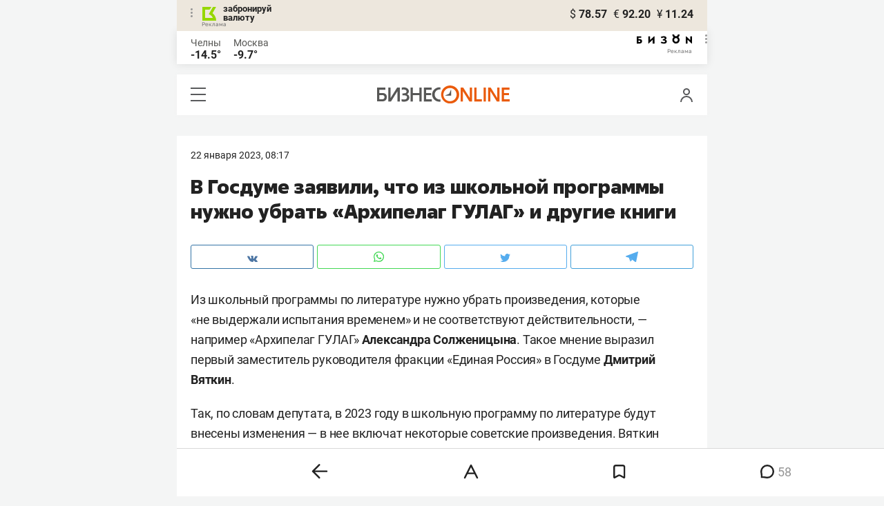

--- FILE ---
content_type: image/svg+xml
request_url: https://statix.business-gazeta.ru/mobile/img/icons/user.svg
body_size: 262
content:
<svg xmlns="http://www.w3.org/2000/svg" width="18.1" height="20" viewBox="0 0 18.1 20">
  <defs>
    <style>
      .a {
        fill: none;
        stroke: #58595b;
        stroke-width: 2px;
      }
    </style>
  </defs>
  <g>
    <path class="a" d="M17.1,20A8.05,8.05,0,0,0,1,20"/>
    <path class="a" d="M9.05,9.17A4.09,4.09,0,1,0,5,5.08,4.08,4.08,0,0,0,9.05,9.17Z"/>
  </g>
</svg>
